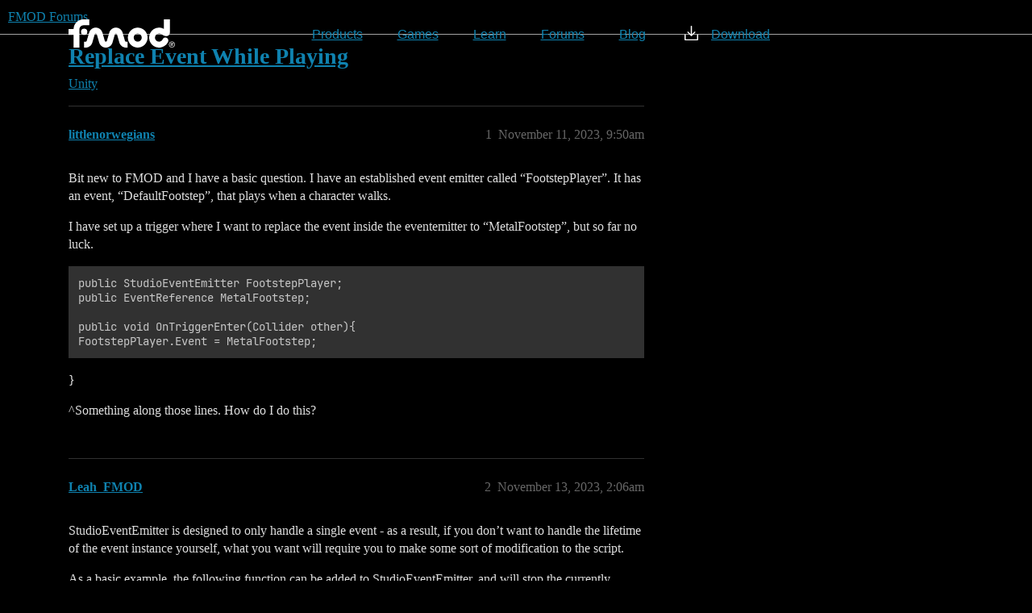

--- FILE ---
content_type: text/html; charset=utf-8
request_url: https://qa.fmod.com/t/replace-event-while-playing/20865
body_size: 4320
content:
<!DOCTYPE html>
<html lang="en">
  <head>
    <meta charset="utf-8">
    <title>Replace Event While Playing - Unity - FMOD Forums</title>
    <meta name="description" content="Bit new to FMOD and I have a basic question. I have an established event emitter called “FootstepPlayer”. It has an event, “DefaultFootstep”, that plays when a character walks. 
I have set up a trigger where I want to re&amp;hellip;">
    <meta name="generator" content="Discourse 2026.1.0-latest - https://github.com/discourse/discourse version e47c03d223945e2c161e14ba0974f45114ae4ef5">
<link rel="icon" type="image/png" href="https://canada1.discourse-cdn.com/flex036/uploads/fmod/optimized/1X/de02b108a854f579381a2cec4c0a28db0bf07ed0_2_32x32.png">
<link rel="apple-touch-icon" type="image/png" href="https://canada1.discourse-cdn.com/flex036/uploads/fmod/optimized/1X/de02b108a854f579381a2cec4c0a28db0bf07ed0_2_180x180.png">
<meta name="theme-color" media="all" content="#000000">

<meta name="color-scheme" content="dark">

<meta name="viewport" content="width=device-width, initial-scale=1.0, minimum-scale=1.0, viewport-fit=cover">
<link rel="canonical" href="https://qa.fmod.com/t/replace-event-while-playing/20865" />


<link rel="search" type="application/opensearchdescription+xml" href="https://qa.fmod.com/opensearch.xml" title="FMOD Forums Search">

    
    <link href="https://yyz2.discourse-cdn.com/flex036/stylesheets/color_definitions_dark_1_1_b4cb4d84a0e0b67fe000d864f09cd8dadd54e447.css?__ws=qa.fmod.com" media="all" rel="stylesheet" class="light-scheme" data-scheme-id="1"/>

<link href="https://yyz2.discourse-cdn.com/flex036/stylesheets/common_c7cf7ec4a2bb13b0cee0828915a71e07a217c8b1.css?__ws=qa.fmod.com" media="all" rel="stylesheet" data-target="common"  />

  <link href="https://yyz2.discourse-cdn.com/flex036/stylesheets/mobile_c7cf7ec4a2bb13b0cee0828915a71e07a217c8b1.css?__ws=qa.fmod.com" media="(max-width: 39.99999rem)" rel="stylesheet" data-target="mobile"  />
  <link href="https://yyz2.discourse-cdn.com/flex036/stylesheets/desktop_c7cf7ec4a2bb13b0cee0828915a71e07a217c8b1.css?__ws=qa.fmod.com" media="(min-width: 40rem)" rel="stylesheet" data-target="desktop"  />



    <link href="https://yyz2.discourse-cdn.com/flex036/stylesheets/checklist_c7cf7ec4a2bb13b0cee0828915a71e07a217c8b1.css?__ws=qa.fmod.com" media="all" rel="stylesheet" data-target="checklist"  />
    <link href="https://yyz2.discourse-cdn.com/flex036/stylesheets/discourse-ai_c7cf7ec4a2bb13b0cee0828915a71e07a217c8b1.css?__ws=qa.fmod.com" media="all" rel="stylesheet" data-target="discourse-ai"  />
    <link href="https://yyz2.discourse-cdn.com/flex036/stylesheets/discourse-details_c7cf7ec4a2bb13b0cee0828915a71e07a217c8b1.css?__ws=qa.fmod.com" media="all" rel="stylesheet" data-target="discourse-details"  />
    <link href="https://yyz2.discourse-cdn.com/flex036/stylesheets/discourse-lazy-videos_c7cf7ec4a2bb13b0cee0828915a71e07a217c8b1.css?__ws=qa.fmod.com" media="all" rel="stylesheet" data-target="discourse-lazy-videos"  />
    <link href="https://yyz2.discourse-cdn.com/flex036/stylesheets/discourse-local-dates_c7cf7ec4a2bb13b0cee0828915a71e07a217c8b1.css?__ws=qa.fmod.com" media="all" rel="stylesheet" data-target="discourse-local-dates"  />
    <link href="https://yyz2.discourse-cdn.com/flex036/stylesheets/discourse-presence_c7cf7ec4a2bb13b0cee0828915a71e07a217c8b1.css?__ws=qa.fmod.com" media="all" rel="stylesheet" data-target="discourse-presence"  />
    <link href="https://yyz2.discourse-cdn.com/flex036/stylesheets/discourse-solved_c7cf7ec4a2bb13b0cee0828915a71e07a217c8b1.css?__ws=qa.fmod.com" media="all" rel="stylesheet" data-target="discourse-solved"  />
    <link href="https://yyz2.discourse-cdn.com/flex036/stylesheets/footnote_c7cf7ec4a2bb13b0cee0828915a71e07a217c8b1.css?__ws=qa.fmod.com" media="all" rel="stylesheet" data-target="footnote"  />
    <link href="https://yyz2.discourse-cdn.com/flex036/stylesheets/hosted-site_c7cf7ec4a2bb13b0cee0828915a71e07a217c8b1.css?__ws=qa.fmod.com" media="all" rel="stylesheet" data-target="hosted-site"  />
    <link href="https://yyz2.discourse-cdn.com/flex036/stylesheets/poll_c7cf7ec4a2bb13b0cee0828915a71e07a217c8b1.css?__ws=qa.fmod.com" media="all" rel="stylesheet" data-target="poll"  />
    <link href="https://yyz2.discourse-cdn.com/flex036/stylesheets/spoiler-alert_c7cf7ec4a2bb13b0cee0828915a71e07a217c8b1.css?__ws=qa.fmod.com" media="all" rel="stylesheet" data-target="spoiler-alert"  />
    <link href="https://yyz2.discourse-cdn.com/flex036/stylesheets/discourse-ai_mobile_c7cf7ec4a2bb13b0cee0828915a71e07a217c8b1.css?__ws=qa.fmod.com" media="(max-width: 39.99999rem)" rel="stylesheet" data-target="discourse-ai_mobile"  />
    <link href="https://yyz2.discourse-cdn.com/flex036/stylesheets/discourse-solved_mobile_c7cf7ec4a2bb13b0cee0828915a71e07a217c8b1.css?__ws=qa.fmod.com" media="(max-width: 39.99999rem)" rel="stylesheet" data-target="discourse-solved_mobile"  />
    <link href="https://yyz2.discourse-cdn.com/flex036/stylesheets/discourse-ai_desktop_c7cf7ec4a2bb13b0cee0828915a71e07a217c8b1.css?__ws=qa.fmod.com" media="(min-width: 40rem)" rel="stylesheet" data-target="discourse-ai_desktop"  />
    <link href="https://yyz2.discourse-cdn.com/flex036/stylesheets/poll_desktop_c7cf7ec4a2bb13b0cee0828915a71e07a217c8b1.css?__ws=qa.fmod.com" media="(min-width: 40rem)" rel="stylesheet" data-target="poll_desktop"  />

  <link href="https://yyz2.discourse-cdn.com/flex036/stylesheets/common_theme_1_453db86986e841b9b7e82a430bb72b8fcc23eab3.css?__ws=qa.fmod.com" media="all" rel="stylesheet" data-target="common_theme" data-theme-id="1" data-theme-name="dark"/>
    
    

    
    
        <link rel="alternate nofollow" type="application/rss+xml" title="RSS feed of &#39;Replace Event While Playing&#39;" href="https://qa.fmod.com/t/replace-event-while-playing/20865.rss" />
    <meta property="og:site_name" content="FMOD Forums" />
<meta property="og:type" content="website" />
<meta name="twitter:card" content="summary" />
<meta name="twitter:image" content="https://canada1.discourse-cdn.com/flex036/uploads/fmod/original/1X/8ea8f084ac0340ecf18584591f9a26baaac8472c.png" />
<meta property="og:image" content="https://canada1.discourse-cdn.com/flex036/uploads/fmod/original/1X/8ea8f084ac0340ecf18584591f9a26baaac8472c.png" />
<meta property="og:url" content="https://qa.fmod.com/t/replace-event-while-playing/20865" />
<meta name="twitter:url" content="https://qa.fmod.com/t/replace-event-while-playing/20865" />
<meta property="og:title" content="Replace Event While Playing" />
<meta name="twitter:title" content="Replace Event While Playing" />
<meta property="og:description" content="Bit new to FMOD and I have a basic question. I have an established event emitter called “FootstepPlayer”. It has an event, “DefaultFootstep”, that plays when a character walks.  I have set up a trigger where I want to replace the event inside the eventemitter to “MetalFootstep”, but so far no luck.  public StudioEventEmitter FootstepPlayer; public EventReference MetalFootstep;  public void OnTriggerEnter(Collider other){ FootstepPlayer.Event = MetalFootstep;  }  ^Something along those lines. How..." />
<meta name="twitter:description" content="Bit new to FMOD and I have a basic question. I have an established event emitter called “FootstepPlayer”. It has an event, “DefaultFootstep”, that plays when a character walks.  I have set up a trigger where I want to replace the event inside the eventemitter to “MetalFootstep”, but so far no luck.  public StudioEventEmitter FootstepPlayer; public EventReference MetalFootstep;  public void OnTriggerEnter(Collider other){ FootstepPlayer.Event = MetalFootstep;  }  ^Something along those lines. How..." />
<meta property="og:article:section" content="Unity" />
<meta property="og:article:section:color" content="3AB54A" />
<meta name="twitter:label1" value="Reading time" />
<meta name="twitter:data1" value="1 mins 🕑" />
<meta name="twitter:label2" value="Likes" />
<meta name="twitter:data2" value="1 ❤" />
<meta property="article:published_time" content="2023-11-11T09:50:39+00:00" />
<meta property="og:ignore_canonical" content="true" />


    <script type="application/ld+json">{"@context":"http://schema.org","@type":"QAPage","name":"Replace Event While Playing","mainEntity":{"@type":"Question","name":"Replace Event While Playing","text":"Bit new to FMOD and I have a basic question. I have an established event emitter called “FootstepPlayer”. It has an event, “DefaultFootstep”, that plays when a character walks.\n\nI have set up a trigger where I want to replace the event inside the eventemitter to “MetalFootstep”, but so far no luck.\n\n&hellip;","upvoteCount":0,"answerCount":0,"datePublished":"2023-11-11T09:50:39.051Z","author":{"@type":"Person","name":"littlenorwegians","url":"https://qa.fmod.com/u/littlenorwegians"}}}</script>
  </head>
  <body class="crawler ">
    <div id="app">
    <nav>
        <a href="https://www.fmod.com/">
            <div class="fmod-logo"></div>
        </a>
        <div class="spacer"></div>
        <ol class="page-menu">
            <li>
                <a href="https://www.fmod.com/products">Products</a>
                <div class="menuDropdown">
                    <div>
                        <ul>
                            <li><a href="https://www.fmod.com/studio">FMOD Studio</a></li>
                            <li><a href="https://www.fmod.com/core">FMOD Core</a></li>
                            <li><a href="https://www.fmod.com/io">FMOD.io</a></li>
                        </ul>
                    </div>
                </div>
            </li>
            <li>
                <a href="https://www.fmod.com/games">Games</a>
            </li>
            <li>
                <a href="https://www.fmod.com/learn">Learn</a>
            </li>
            <li>
                <a href="/" target="_blank">Forums</a>
            </li>
            <li>
                <a href="https://www.fmod.com/blog">Blog</a>
            </li>
        </ol>
        <div class="spacer2"></div>
        
        <ol class="util-menu">
            <li><a href="https://www.fmod.com/download" class="download-item">Download</a></li>
        </ol>
    </nav>
</div>
    <header>
  <a href="/">FMOD Forums</a>
</header>

    <div id="main-outlet" class="wrap" role="main">
        <div id="topic-title">
    <h1>
      <a href="/t/replace-event-while-playing/20865">Replace Event While Playing</a>
    </h1>

      <div class="topic-category" itemscope itemtype="http://schema.org/BreadcrumbList">
          <span itemprop="itemListElement" itemscope itemtype="http://schema.org/ListItem">
            <a href="/c/unity/7" class="badge-wrapper bullet" itemprop="item">
              <span class='badge-category-bg' style='background-color: #3AB54A'></span>
              <span class='badge-category clear-badge'>
                <span class='category-name' itemprop='name'>Unity</span>
              </span>
            </a>
            <meta itemprop="position" content="1" />
          </span>
      </div>

  </div>

  

    <div itemscope itemtype='http://schema.org/DiscussionForumPosting'>
      <meta itemprop='headline' content='Replace Event While Playing'>
      <link itemprop='url' href='https://qa.fmod.com/t/replace-event-while-playing/20865'>
      <meta itemprop='datePublished' content='2023-11-11T09:50:39Z'>
        <meta itemprop='articleSection' content='Unity'>
      <meta itemprop='keywords' content=''>
      <div itemprop='publisher' itemscope itemtype="http://schema.org/Organization">
        <meta itemprop='name' content='Firelight Technologies Pty Ltd'>
          <div itemprop='logo' itemscope itemtype="http://schema.org/ImageObject">
            <meta itemprop='url' content='https://canada1.discourse-cdn.com/flex036/uploads/fmod/original/1X/2cf9ffaf012d188c8852272a4dbccf2c98c494d6.png'>
          </div>
      </div>


          <div id='post_1'  class='topic-body crawler-post'>
            <div class='crawler-post-meta'>
              <span class="creator" itemprop="author" itemscope itemtype="http://schema.org/Person">
                <a itemprop="url" rel='nofollow' href='https://qa.fmod.com/u/littlenorwegians'><span itemprop='name'>littlenorwegians</span></a>
                
              </span>

                <link itemprop="mainEntityOfPage" href="https://qa.fmod.com/t/replace-event-while-playing/20865">


              <span class="crawler-post-infos">
                  <time  datetime='2023-11-11T09:50:39Z' class='post-time'>
                    November 11, 2023,  9:50am
                  </time>
                  <meta itemprop='dateModified' content='2023-11-11T09:50:39Z'>
              <span itemprop='position'>1</span>
              </span>
            </div>
            <div class='post' itemprop='text'>
              <p>Bit new to FMOD and I have a basic question. I have an established event emitter called “FootstepPlayer”. It has an event, “DefaultFootstep”, that plays when a character walks.</p>
<p>I have set up a trigger where I want to replace the event inside the eventemitter to “MetalFootstep”, but so far no luck.</p>
<pre><code>public StudioEventEmitter FootstepPlayer;
public EventReference MetalFootstep;

public void OnTriggerEnter(Collider other){
FootstepPlayer.Event = MetalFootstep;
</code></pre>
<p>}</p>
<p>^Something along those lines. How do I do this?</p>
            </div>

            <div itemprop="interactionStatistic" itemscope itemtype="http://schema.org/InteractionCounter">
              <meta itemprop="interactionType" content="http://schema.org/LikeAction"/>
              <meta itemprop="userInteractionCount" content="0" />
              <span class='post-likes'></span>
            </div>


            
          </div>
          <div id='post_2' itemprop='comment' itemscope itemtype='http://schema.org/Comment' class='topic-body crawler-post'>
            <div class='crawler-post-meta'>
              <span class="creator" itemprop="author" itemscope itemtype="http://schema.org/Person">
                <a itemprop="url" rel='nofollow' href='https://qa.fmod.com/u/Leah_FMOD'><span itemprop='name'>Leah_FMOD</span></a>
                
              </span>



              <span class="crawler-post-infos">
                  <time itemprop='datePublished' datetime='2023-11-13T02:06:38Z' class='post-time'>
                    November 13, 2023,  2:06am
                  </time>
                  <meta itemprop='dateModified' content='2023-11-13T02:06:38Z'>
              <span itemprop='position'>2</span>
              </span>
            </div>
            <div class='post' itemprop='text'>
              <p>StudioEventEmitter is designed to only handle a single event - as a result, if you don’t want to handle the lifetime of the event instance yourself, what you want will require you to make some sort of modification to the script.</p>
<p>As a basic example, the following function can be added to StudioEventEmitter, and will stop the currently playing instance and set the emitter to play your event of choice:</p>
<pre><code class="lang-auto">public void ChangeEvent(EventReference eventRef)
{
    Stop();
    EventReference = eventRef;
    Lookup();
}
</code></pre>
<p>You then do the following in your own script to set the emitter to use the MetalFootstep event when it enters the trigger:</p>
<pre><code class="lang-auto">public void OnTriggerEnter(Collider other)
{
    FootstepPlayer.ChangeEvent(MetalFootstep);
}
</code></pre>
            </div>

            <div itemprop="interactionStatistic" itemscope itemtype="http://schema.org/InteractionCounter">
              <meta itemprop="interactionType" content="http://schema.org/LikeAction"/>
              <meta itemprop="userInteractionCount" content="1" />
              <span class='post-likes'>1 Like</span>
            </div>


            
          </div>
    </div>


    <div id="related-topics" class="more-topics__list " role="complementary" aria-labelledby="related-topics-title">
  <h3 id="related-topics-title" class="more-topics__list-title">
    Related topics
  </h3>
  <div class="topic-list-container" itemscope itemtype='http://schema.org/ItemList'>
    <meta itemprop='itemListOrder' content='http://schema.org/ItemListOrderDescending'>
    <table class='topic-list'>
      <thead>
        <tr>
          <th>Topic</th>
          <th></th>
          <th class="replies">Replies</th>
          <th class="views">Views</th>
          <th>Activity</th>
        </tr>
      </thead>
      <tbody>
          <tr class="topic-list-item" id="topic-list-item-13928">
            <td class="main-link" itemprop='itemListElement' itemscope itemtype='http://schema.org/ListItem'>
              <meta itemprop='position' content='1'>
              <span class="link-top-line">
                <a itemprop='url' href='https://qa.fmod.com/t/how-do-i-change-the-event-in-fmod-studio-event-emitter-through-c-it-keeps-playing-the-same-previous-event/13928' class='title raw-link raw-topic-link'>How do I change the event in FMOD Studio Event Emitter through C#? It keeps playing the same previous event</a>
              </span>
              <div class="link-bottom-line">
                  <a href='/c/unity/7' class='badge-wrapper bullet'>
                    <span class='badge-category-bg' style='background-color: #3AB54A'></span>
                    <span class='badge-category clear-badge'>
                      <span class='category-name'>Unity</span>
                    </span>
                  </a>
                  <div class="discourse-tags">
                  </div>
              </div>
            </td>
            <td class="replies">
              <span class='posts' title='posts'>8</span>
            </td>
            <td class="views">
              <span class='views' title='views'>6317</span>
            </td>
            <td>
              January 25, 2021
            </td>
          </tr>
          <tr class="topic-list-item" id="topic-list-item-18124">
            <td class="main-link" itemprop='itemListElement' itemscope itemtype='http://schema.org/ListItem'>
              <meta itemprop='position' content='2'>
              <span class="link-top-line">
                <a itemprop='url' href='https://qa.fmod.com/t/repeat-play-the-last-music/18124' class='title raw-link raw-topic-link'>Repeat play the last music</a>
              </span>
              <div class="link-bottom-line">
                  <a href='/c/unity/7' class='badge-wrapper bullet'>
                    <span class='badge-category-bg' style='background-color: #3AB54A'></span>
                    <span class='badge-category clear-badge'>
                      <span class='category-name'>Unity</span>
                    </span>
                  </a>
                  <div class="discourse-tags">
                      <a href='https://qa.fmod.com/tag/unity' class='discourse-tag'>unity</a>
                      
                  </div>
              </div>
            </td>
            <td class="replies">
              <span class='posts' title='posts'>1</span>
            </td>
            <td class="views">
              <span class='views' title='views'>452</span>
            </td>
            <td>
              December 23, 2021
            </td>
          </tr>
          <tr class="topic-list-item" id="topic-list-item-12586">
            <td class="main-link" itemprop='itemListElement' itemscope itemtype='http://schema.org/ListItem'>
              <meta itemprop='position' content='3'>
              <span class="link-top-line">
                <a itemprop='url' href='https://qa.fmod.com/t/determining-event-in-studio-event-emitter-via-script/12586' class='title raw-link raw-topic-link'>Determining Event in Studio Event Emitter via Script</a>
              </span>
              <div class="link-bottom-line">
                  <a href='/c/unity/7' class='badge-wrapper bullet'>
                    <span class='badge-category-bg' style='background-color: #3AB54A'></span>
                    <span class='badge-category clear-badge'>
                      <span class='category-name'>Unity</span>
                    </span>
                  </a>
                  <div class="discourse-tags">
                  </div>
              </div>
            </td>
            <td class="replies">
              <span class='posts' title='posts'>1</span>
            </td>
            <td class="views">
              <span class='views' title='views'>4218</span>
            </td>
            <td>
              July 13, 2016
            </td>
          </tr>
          <tr class="topic-list-item" id="topic-list-item-19532">
            <td class="main-link" itemprop='itemListElement' itemscope itemtype='http://schema.org/ListItem'>
              <meta itemprop='position' content='4'>
              <span class="link-top-line">
                <a itemprop='url' href='https://qa.fmod.com/t/changing-a-sudioeventemitters-event-during-runtime/19532' class='title raw-link raw-topic-link'>Changing a SudioEventEmitter&#39;s Event During Runtime</a>
              </span>
              <div class="link-bottom-line">
                  <a href='/c/unity/7' class='badge-wrapper bullet'>
                    <span class='badge-category-bg' style='background-color: #3AB54A'></span>
                    <span class='badge-category clear-badge'>
                      <span class='category-name'>Unity</span>
                    </span>
                  </a>
                  <div class="discourse-tags">
                      <a href='https://qa.fmod.com/tag/unity' class='discourse-tag'>unity</a>
                      
                  </div>
              </div>
            </td>
            <td class="replies">
              <span class='posts' title='posts'>2</span>
            </td>
            <td class="views">
              <span class='views' title='views'>1278</span>
            </td>
            <td>
              November 17, 2022
            </td>
          </tr>
          <tr class="topic-list-item" id="topic-list-item-20179">
            <td class="main-link" itemprop='itemListElement' itemscope itemtype='http://schema.org/ListItem'>
              <meta itemprop='position' content='5'>
              <span class="link-top-line">
                <a itemprop='url' href='https://qa.fmod.com/t/stopping-event-with-fmod-studio-event-emitter-in-unity/20179' class='title raw-link raw-topic-link'>Stopping Event with FMOD Studio Event Emitter in Unity</a>
              </span>
              <div class="link-bottom-line">
                  <a href='/c/unity/7' class='badge-wrapper bullet'>
                    <span class='badge-category-bg' style='background-color: #3AB54A'></span>
                    <span class='badge-category clear-badge'>
                      <span class='category-name'>Unity</span>
                    </span>
                  </a>
                  <div class="discourse-tags">
                      <a href='https://qa.fmod.com/tag/unity' class='discourse-tag'>unity</a>
                      
                  </div>
              </div>
            </td>
            <td class="replies">
              <span class='posts' title='posts'>1</span>
            </td>
            <td class="views">
              <span class='views' title='views'>1727</span>
            </td>
            <td>
              April 28, 2023
            </td>
          </tr>
      </tbody>
    </table>
  </div>
</div>





    </div>
    <footer class="container wrap">
  <nav class='crawler-nav'>
    <ul>
      <li itemscope itemtype='http://schema.org/SiteNavigationElement'>
        <span itemprop='name'>
          <a href='/' itemprop="url">Home </a>
        </span>
      </li>
      <li itemscope itemtype='http://schema.org/SiteNavigationElement'>
        <span itemprop='name'>
          <a href='/categories' itemprop="url">Categories </a>
        </span>
      </li>
      <li itemscope itemtype='http://schema.org/SiteNavigationElement'>
        <span itemprop='name'>
          <a href='/guidelines' itemprop="url">Guidelines </a>
        </span>
      </li>
        <li itemscope itemtype='http://schema.org/SiteNavigationElement'>
          <span itemprop='name'>
            <a href='/tos' itemprop="url">Terms of Service </a>
          </span>
        </li>
        <li itemscope itemtype='http://schema.org/SiteNavigationElement'>
          <span itemprop='name'>
            <a href='/privacy' itemprop="url">Privacy Policy </a>
          </span>
        </li>
    </ul>
  </nav>
  <p class='powered-by-link'>Powered by <a href="https://www.discourse.org">Discourse</a>, best viewed with JavaScript enabled</p>
</footer>

    
    
  </body>
  
</html>


--- FILE ---
content_type: text/css
request_url: https://yyz2.discourse-cdn.com/flex036/stylesheets/common_theme_1_453db86986e841b9b7e82a430bb72b8fcc23eab3.css?__ws=qa.fmod.com
body_size: 872
content:
#main{margin-top:68px}#main .d-header .panel{float:right;position:absolute;display:flex;align-items:center;top:-45px;right:15px}#main-outlet{padding-top:4.8572em}#far-check-square{color:#9acd32}@media(max-width: 1150px){#main{margin-top:100px}#main .d-header .panel{float:right;position:relative;display:flex;align-items:center;top:initial}}#app{position:relative;max-width:1170px;margin:0 auto;font-size:16px;font-weight:500;font-family:-apple-system,BlinkMacSystemFont,"Segoe UI",Roboto,"Helvetica Neue",Arial,"Noto Sans",sans-serif,"Apple Color Emoji","Segoe UI Emoji","Segoe UI Symbol","Noto Color Emoji"}#app nav{position:absolute;top:0;left:30px;right:30px;padding-top:30px;z-index:1040;display:flex;flex-flow:row nowrap;justify-content:space-between;align-items:center;max-width:870px}#app nav .fmod-logo{flex:0 0 auto;background:url("https://www.fmod.com/assets/fmod-logo.svg");background-repeat:no-repeat;background-position:center;width:132px;height:35px;transform:translateY(-6px)}#app nav .spacer{flex:1 3 93px}#app nav ol{display:flex;flex-flow:row nowrap;justify-content:space-between;flex:1 1 auto;height:25px}#app nav ol li{display:flex;flex-flow:row nowrap;align-items:center;flex:1 0 auto}#app nav ol li .download-item::before{content:"";display:block;float:left;width:33px;height:18px;background-image:url("https://www.fmod.com/assets/download-icon.svg");background-repeat:no-repeat;background-position:left}#app nav ol.util-menu .sign-in,#app nav ol.dropdown-menu .sign-in,#app nav ol.dropdown-menu-items .sign-in{width:131px}#app nav ol.util-menu li,#app nav ol.dropdown-menu li,#app nav ol.dropdown-menu-items li{justify-content:flex-end}#app nav ol.page-menu{flex-basis:430px;padding-inline-start:28px;margin:0;padding-bottom:9px}#app nav ol.page-menu a,#app nav ol.page-menu a:visited{color:#fff}#app nav ol.page-menu li{justify-content:center;position:relative}#app nav ol.page-menu li:hover .menuDropdown{display:block}#app nav ol.page-menu li .menuDropdown{display:none;position:absolute;top:1em;left:0;white-space:nowrap}#app nav ol.page-menu li .menuDropdown>div{background:rgba(0,0,0,.75);margin:8px;border:rgba(55,55,55,.4);border-width:1px;border-style:solid}#app nav ol.page-menu li .menuDropdown>div ul{padding:8px;margin:0px}#app nav ol.page-menu li .menuDropdown>div ul li{justify-content:initial}#app nav ol.page-menu li .menuDropdown>div ul li a{text-align:left;line-height:30px;min-width:190px}#app nav ol.util-menu{padding-bottom:9px;margin:0}#app nav ol.util-menu a,#app nav ol.util-menu a:visited{color:#fff}#app nav ol.util-menu span{width:100px}#app nav ol.util-menu li:nth-of-type(n+2){margin-left:20px}#app nav ol.dropdown-menu li::before{content:"";width:32px;height:9px;background-image:url("https://www.fmod.com/assets/dropdown-icon.svg");background-repeat:no-repeat;background-position:left;transition:transform .4s;transform-origin:8px 4px}#app nav ol.dropdown-menu.open li::before{transform:rotate(-180deg)}#app nav ol.dropdown-menu-items{position:fixed;top:0;left:0;right:0;padding:0 30px;background:rgba(0,0,0,.75);z-index:-1;flex-flow:column;justify-content:flex-start;align-items:stretch;height:auto;overflow:hidden;max-height:0;transition:max-height .7s}#app nav ol.dropdown-menu-items,#app nav ol.dropdown-menu-items ol{display:flex;flex-flow:column;justify-content:flex-start;align-items:stretch;height:auto;flex:0 0 auto}#app nav ol.dropdown-menu-items li,#app nav ol.dropdown-menu-items ol li{height:55px}#app nav ol.dropdown-menu-items ol:first-of-type{padding-top:70px;padding-bottom:4px}#app nav ol.dropdown-menu-items ol:last-of-type{border-top:1px solid #fff;padding-top:4px}#app nav ol.dropdown-menu-items.open{max-height:500px}@media(max-width: 780px){#app body.specificity nav,#app nav{padding-top:30px}#app body.specificity nav ol,#app nav ol{display:none}#app body.specificity nav ol.page-menu,#app nav ol.page-menu{display:none}#app body.specificity nav ol.util-menu,#app nav ol.util-menu{display:none}#app body.specificity nav ol.dropdown-menu,#app body.specificity nav ol.dropdown-menu-items,#app nav ol.dropdown-menu,#app nav ol.dropdown-menu-items{display:flex}}
/*# sourceMappingURL=common_theme_1_453db86986e841b9b7e82a430bb72b8fcc23eab3.css.map?__ws=qa.fmod.com */

--- FILE ---
content_type: image/svg+xml
request_url: https://www.fmod.com/assets/fmod-logo.svg
body_size: 734
content:
<?xml version="1.0" encoding="utf-8"?>
<!-- Generator: Adobe Illustrator 18.1.1, SVG Export Plug-In . SVG Version: 6.00 Build 0)  -->
<!DOCTYPE svg PUBLIC "-//W3C//DTD SVG 1.1//EN" "http://www.w3.org/Graphics/SVG/1.1/DTD/svg11.dtd">
<svg version="1.1" xmlns="http://www.w3.org/2000/svg" xmlns:xlink="http://www.w3.org/1999/xlink" x="0px" y="0px"
	 viewBox="0 0 132.14 34.68" enable-background="new 0 0 132.14 34.68" xml:space="preserve">
<g id="Background">
</g>
<g id="Foreground">
	<g id="FMOD_5_">
		<path fill-rule="evenodd" clip-rule="evenodd" fill="#FFFFFF" d="M124.62,30.92c0,2.15,1.72,3.76,3.77,3.76
			c2.04,0,3.75-1.61,3.75-3.76c0-2.11-1.71-3.72-3.75-3.72C126.34,27.2,124.62,28.81,124.62,30.92z M125.3,30.92
			c0-1.79,1.34-3.17,3.09-3.17c1.73,0,3.07,1.38,3.07,3.17c0,1.83-1.34,3.21-3.07,3.21C126.64,34.13,125.3,32.75,125.3,30.92z
			 M126.86,33.03h0.68v-1.88h0.72l1.19,1.88h0.73l-1.25-1.93c0.65-0.07,1.15-0.4,1.15-1.19c0-0.84-0.49-1.25-1.53-1.25h-1.69V33.03z
			 M127.54,29.21h0.9c0.46,0,0.96,0.09,0.96,0.67c0,0.69-0.55,0.72-1.15,0.72h-0.71V29.21z"/>
		<circle fill="#FFFFFF" cx="19.41" cy="15.3" r="3.88"/>
		<path fill="#FFFFFF" d="M116.63,24.97c0.13-0.2,0.26-0.43,0.37-0.68c0.61-1.19,1.86-1.99,3.29-1.99c2.03,0,3.68,1.65,3.68,3.68
			c0,0.52-0.11,1-0.3,1.45l-0.1,0.22c-2.03,4.18-6.33,7.03-11.21,7.03c-6.77,0-12.26-5.49-12.26-12.26
			c0-6.77,5.49-12.26,12.26-12.26h0.54c2.01,0.09,3.92,0.66,5.59,1.61V0h7.29v16.59c0,1.92-1.7,3.98-3.92,3.98
			c-2.51,0-4.42-0.81-5.89-2.06c-0.84-0.66-1.91-1.05-3.06-1.05h-0.54c-2.75,0-4.97,2.23-4.97,4.97c0,2.75,2.23,4.97,4.97,4.97
			C114.17,27.39,115.76,26.42,116.63,24.97z"/>
		<path fill="#FFFFFF" d="M73.65,22.42c0-6.77,5.49-12.26,12.26-12.26c6.77,0,12.26,5.49,12.26,12.26c0,6.77-5.49,12.26-12.26,12.26
			C79.13,34.68,73.65,29.19,73.65,22.42z M90.88,22.42c0-2.75-2.23-4.97-4.97-4.97c-2.75,0-4.97,2.23-4.97,4.97
			c0,2.75,2.23,4.97,4.97,4.97C88.65,27.39,90.88,25.17,90.88,22.42z"/>
		<path fill="#FFFFFF" d="M58.83,17.43c-0.61,0-1.13,0.4-1.31,0.95l-2.93,10.11c-1.06,3.58-4.35,6.19-8.27,6.19
			c-3.92,0-7.21-2.61-8.27-6.19l-2.93-10.11c-0.18-0.56-0.7-0.95-1.31-0.95c-0.61,0-1.14,0.4-1.32,0.95l-2.93,10.11
			c-1.06,3.58-4.37,6.19-8.3,6.19h-2.03v-7.27h2.06c0.61,0,1.12-0.39,1.3-0.95l2.93-10.11c1.06-3.58,4.37-6.19,8.29-6.19
			c3.92,0,7.23,2.61,8.29,6.19l2.93,10.11c0.18,0.56,0.69,0.95,1.3,0.95s1.12-0.39,1.3-0.95l2.93-10.11
			c1.06-3.58,4.36-6.19,8.29-6.19c3.92,0,7.23,2.61,8.29,6.19l2.93,10.11c0.18,0.56,0.69,0.95,1.3,0.95h2.06v7.27h-2.03
			c-3.92,0-7.24-2.61-8.3-6.19l-2.93-10.11C59.96,17.83,59.44,17.43,58.83,17.43z"/>
		<path fill="#FFFFFF" d="M18.47,7.29c-2.75,0-4.97,2.23-4.97,4.97v22.42H6.21V19.19H0v-7.26h6.21C6.39,5.31,11.81,0,18.47,0h7.27
			v7.29H18.47z"/>
	</g>
</g>
</svg>
